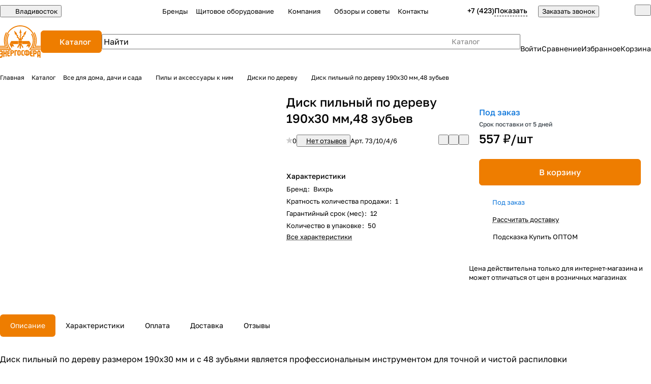

--- FILE ---
content_type: image/svg+xml
request_url: https://energosf.ru/bitrix/images/aspro.premier/iconset/header_phones/viber.svg
body_size: 2770
content:
<svg width="24" height="24" viewBox="0 0 24 24" fill="none" xmlns="http://www.w3.org/2000/svg">
<path d="M21.3103 2.65637C20.6826 2.03022 18.1412 0.0446584 12.4844 0.0199419C12.4844 0.0199419 5.8095 -0.416707 2.53328 2.79643C0.719115 4.74903 0.0837729 7.59965 0.0148805 11.1341C0.00958679 11.4057 0.00420268 11.6955 0.00146484 12C0.00420268 12.3045 0.00958679 12.5943 0.0148805 12.8659C0.0837729 16.4003 0.719115 19.251 2.53328 21.2036C5.8095 24.4167 12.4844 23.9801 12.4844 23.9801C18.1412 23.9553 20.6826 21.9698 21.3103 21.3436C22.9819 19.7826 24.0565 16.6922 23.9993 12C24.0565 7.30776 22.9819 4.21738 21.3103 2.65637Z" fill="#7362EF"/>
<path d="M13.9522 12.4478C13.7731 12.448 13.6126 12.2995 13.604 12.1258C13.6258 11.8956 13.5963 11.6635 13.5174 11.4454C13.4386 11.2272 13.3122 11.0281 13.1471 10.8616C12.9819 10.6951 12.7817 10.5651 12.5601 10.4804C12.3386 10.3957 12.1008 10.3584 11.8631 10.3709C11.6784 10.3603 11.5246 10.192 11.5356 10.0127C11.5466 9.83337 11.7198 9.68405 11.9045 9.69473C12.2297 9.685 12.5534 9.74152 12.8547 9.86064C13.156 9.97976 13.4283 10.1588 13.654 10.3863C13.8797 10.6138 14.0538 10.8847 14.1651 11.1816C14.2765 11.4784 14.3226 11.7946 14.3004 12.1097C14.31 12.3002 14.1484 12.4717 13.9522 12.4478Z" fill="white"/>
<path d="M15.8405 12.4639C16.0124 12.4647 16.1644 12.3038 16.1476 12.1387C16.2042 11.056 15.8135 9.9958 15.0614 9.19031C14.2343 8.36464 13.1047 7.88467 11.9149 7.85341C11.739 7.81746 11.5488 7.95549 11.5358 8.12844C11.5229 8.30139 11.6905 8.46438 11.8699 8.4532C12.9006 8.47382 13.8809 8.88689 14.5969 9.60223C15.2461 10.2891 15.5898 11.2253 15.5333 12.1532C15.5293 12.3126 15.6752 12.4602 15.8405 12.4639Z" fill="white"/>
<path d="M17.3159 13.0591C17.4119 11.3376 16.7334 9.60585 15.4785 8.36926C14.2835 7.25201 12.6246 6.62433 10.9544 6.65749C10.7725 6.65749 10.6114 6.50333 10.6114 6.3292C10.6114 6.15507 10.7725 6.00092 10.9544 6.00092C12.8 5.97118 14.6306 6.66687 15.9522 7.90028C17.3252 9.25428 18.077 11.1426 17.9937 13.0278C17.9937 13.2019 17.8327 13.3561 17.6508 13.3561C17.4676 13.3561 17.3159 13.2536 17.3159 13.0591Z" fill="white"/>
<path d="M12.6105 14.9715C11.7412 14.7148 10.9505 14.2481 10.31 13.6138C9.6696 12.9794 9.19965 12.1973 8.94274 11.3385C8.90493 10.8383 9.35203 10.594 9.69786 10.327C10.109 9.95229 10.0179 9.44249 9.75554 9.0132C9.36151 8.36848 8.89265 7.79996 8.41686 7.21301C8.17049 6.91418 7.70091 6.83943 7.37183 7.04666C6.71226 7.55731 5.75594 8.51906 6.05712 9.42877C6.59996 11.0057 7.47154 12.5055 8.51799 13.8071C9.0265 14.4381 9.63261 15.012 10.2709 15.5105C11.5879 16.5491 13.1152 17.4026 14.7073 17.9458C15.1983 18.0978 15.7149 17.9155 16.0894 17.5799C16.4316 17.2767 16.7229 16.9219 16.9524 16.5285C17.1566 16.2134 17.0914 15.7885 16.8045 15.5177C16.1978 14.9715 15.4729 14.5023 14.7882 14.0732C14.4289 13.848 13.9215 13.9154 13.6353 14.2263C13.3632 14.5641 13.1113 15.0084 12.6105 14.9715Z" fill="white"/>
</svg>


--- FILE ---
content_type: image/svg+xml
request_url: https://energosf.ru/upload/CPremier/cf6/k14ipq85tdatndlpnoohls7ie3kiggky.svg
body_size: 8336
content:
<svg version="1.1" id="Слой_1" xmlns="http://www.w3.org/2000/svg" height="70px" xmlns:xlink="http://www.w3.org/1999/xlink" x="0px" y="0px"
		 viewBox="0 0 68.9 55" enable-background="new 0 0 68.9 55" xml:space="preserve">
	<path fill="#EE7D00" d="M47.9,35.1c0,0,0.8,2.8,0.9,3.5c0.3-0.6,3.2-5.6,3.8-6.6h-5.8c-1.1,2-2.2,3.8-2.3,4.1
		C45.1,35.9,47.9,35.1,47.9,35.1 M38,26.5v4.6h-0.9v0.5h15.5c-0.3-0.5-2.8-4.9-2.9-5.1H38z M16.2,32c0.6,1,3.4,6,3.8,6.6
		c0.2-0.6,0.9-3.5,0.9-3.5s2.8,0.8,3.5,0.9c-0.2-0.3-1.2-2.1-2.3-4.1H16.2z M16.2,31.6h15.5v-0.5h-0.9v-4.6H19.1
		C19,26.7,16.5,31.2,16.2,31.6z M37.7,25.7h-6.5v5.1h6.5V25.7z M38.4,38l1.1-0.7c0.1,0,0.1-0.1,0.1-0.2c0,0,0,0,0-0.1
		c0,0,0-0.1,0-0.1c0,0-2.8-4.9-2.9-5c0,0,0-0.4,0-0.9h-4.7V32c-0.1,0.1-2.8,5-2.8,5c0,0,0,0.1,0,0.1c0,0.1,0,0.2,0.1,0.2l1.1,0.7
		c0.1,0,0.1,0,0.2,0c0.1,0,0.1-0.1,0.2-0.1l2.7-4.8V39c0,0.1,0.1,0.3,0.3,0.3h1.3c0.1,0,0.3-0.1,0.3-0.3v-5.8l2.7,4.8
		C38.1,38,38.3,38.1,38.4,38z M28.9,13.7C28.9,13.7,28.9,13.6,28.9,13.7c0-0.1,0-0.2-0.1-0.2l-4.3-4.2c-0.1-0.1-0.2-0.1-0.3,0
		c-0.1,0.1-0.1,0.2-0.1,0.3l1.4,5.8c0,0.1,0.1,0.2,0.2,0.2c0.1,0,0.2,0,0.3-0.1c0,0,0.3-0.3,0.5-0.5c0.3,0.5,1.3,2.2,1.3,2.2
		c0,0,0.1,0.1,0.1,0.1c0,0,0.7,0.4,1,0.5c0,0.3-0.2,2.8-0.2,2.8v0c0,0.1,0.1,0.2,0.1,0.2c0,0,2.2,1.1,2.5,1.2c0,0.3-0.1,1.1-0.1,1.1
		v0c0,0,0,0.1,0,0.1c0,0,0.8,1.3,0.8,1.4v0.7h4.7v-0.7c0.1-0.1,0.5-0.9,0.6-1c0.1-0.1,1.5-0.7,1.5-0.7c0.1,0,0.1-0.1,0.1-0.2v0
		c0,0-0.2-2.5-0.2-2.8c0.3-0.1,2.5-1.2,2.5-1.2c0.1-0.1,0.1-0.1,0.1-0.2v0c0,0-0.1-1.5-0.1-1.6c0.1-0.1,0.8-1.4,1-1.8
		c0.2,0.2,0.5,0.5,0.5,0.5c0.1,0.1,0.2,0.1,0.3,0.1c0.1,0,0.2-0.1,0.2-0.2l1.4-5.8c0-0.1,0-0.2-0.1-0.3c-0.1-0.1-0.2,0-0.3,0L40,13.4
		C40,13.5,40,13.5,40,13.6c0,0,0,0,0,0.1c0,0.1,0.1,0.2,0.2,0.2c0,0,0.4,0.1,0.7,0.2c-0.3,0.5-1.3,2.2-1.3,2.2c0,0,0,0.1,0,0.1v0
		c0,0,0,0.8,0.1,1.1c-0.3,0.1-2.5,1.2-2.5,1.2c-0.1,0-0.1,0.1-0.1,0.2v0c0,0,0.2,2.5,0.2,2.8c-0.2,0.1-1,0.5-1,0.5
		c0,0-0.1,0.1-0.1,0.1l-0.7,1.2v-0.9c0.1-0.1,0.9-1.4,0.9-1.4c0,0,0-0.1,0-0.1c0,0,0-0.1,0-0.1c0,0-1.4-2.1-1.5-2.3
		c0.2-0.3,1.5-2.3,1.5-2.3c0,0,0-0.1,0-0.1c0-0.1,0-0.1,0-0.1c0,0-0.8-1.2-0.9-1.4v-2.1c0.3,0.1,0.7,0.2,0.7,0.2c0.1,0,0.2,0,0.3-0.1
		c0.1-0.1,0.1-0.2,0.1-0.3l-1.6-5.8c0-0.1-0.1-0.2-0.2-0.2c-0.1,0-0.2,0.1-0.2,0.2l-1.6,5.8c0,0.1,0,0.2,0.1,0.3
		c0.1,0.1,0.2,0.1,0.3,0.1c0,0,0.4-0.1,0.7-0.2v2.6c0,0.1,0,0.1,0.1,0.1c0,0,0.4,0.7,0.6,0.9c-0.2,0.3-1.5,2.3-1.5,2.3
		c0,0,0,0.1,0,0.1c0,0.1,0,0.1,0,0.1c0,0,1.4,2.1,1.5,2.3C34,21.3,33.6,22,33.6,22c0,0-0.1,0.1-0.1,0.1v1.4c-0.2-0.3-0.4-0.7-0.5-0.8
		c0-0.1,0.1-1.6,0.1-1.6v0c0-0.1-0.1-0.2-0.1-0.2c0,0-2.2-1.1-2.5-1.2c0-0.3,0.2-2.8,0.2-2.8v0c0-0.1-0.1-0.2-0.1-0.2
		c0,0-1.3-0.7-1.5-0.7c-0.1-0.1-0.8-1.4-1-1.8c0.3-0.1,0.7-0.2,0.7-0.2C28.8,13.8,28.9,13.8,28.9,13.7z M28.9,42c-1.3,0-2.6,0-3.9,0
		c-0.1,0-0.4,0.1-0.4,0.4c0,2.9,0,5.7-0.1,8.6c0,0.3,0.2,0.4,0.4,0.4c0.4,0,0.8-0.1,1.2-0.1c0.2,0,0.4,0,0.4-0.5c0-2.3,0-4.6,0-6.8
		c0-0.1,0.1-0.2,0.2-0.2c0.8,0,1.6,0,2.4,0c0.2,0,0.3-0.1,0.3-0.3c0-0.4,0-0.8,0-1.2C29.4,42.1,29.2,42,28.9,42z M33.3,47.6
		c0,1.1,0,1.9-0.9,2c-0.9,0-0.9-0.8-0.9-1.9l0-2c0-1.1,0-2,0.9-2c0.9,0,0.9,0.9,0.9,1.9V47.6z M35.2,45.3c0-1.2-0.2-3.4-2.9-3.4
		c-2.9,0-2.9,2.6-2.9,3.4c0,0.8,0,1.7,0,2.5c0,0.8,0,3.4,2.9,3.4c2.9,0,2.9-2.6,2.9-3.4C35.2,47,35.2,46.1,35.2,45.3z M47.2,49
		c-0.2,0-0.3,0-0.5,0c-0.1,0-0.1-0.1-0.1-0.2c0-1.6,0-3.1,0-4.7c0-0.1,0.1-0.2,0.1-0.2c0.1,0,0.2,0,0.4,0c0.3,0,0.9,0.1,0.9,1.4
		c0,0.8,0,1.6,0,2.4C48,48.6,47.7,49,47.2,49z M44.5,48.8c-0.2,0-0.3,0-0.5,0c-0.5,0-0.8-0.5-0.8-1.3l0-2.3c0-1.2,0.7-1.3,0.9-1.3
		c0.1,0,0.2,0,0.4,0c0.1,0,0.2,0.1,0.2,0.2c0,1.6,0,3.1,0,4.7C44.6,48.8,44.5,48.8,44.5,48.8z M47.4,42.3h-0.7c-0.1,0-0.2,0-0.2-0.2
		c0,0,0-0.1,0-0.1c0-0.2,0-0.5-0.5-0.5h-1c-0.4,0-0.5,0.2-0.4,0.5v0.1c0,0.2-0.1,0.2-0.2,0.2c-0.2,0-0.4,0-0.7,0
		c-1.5,0-2.5,0.9-2.5,2.5c0,0.9,0,1.8,0,2.7c0,2.6,1.8,2.8,2.5,2.8c0.2,0,0.5,0,0.7,0c0.1,0,0.2,0.2,0.2,0.3c0,0.1,0,0.3,0,0.4
		c0,0.2,0,0.5,0.5,0.5c0.3,0,0.7,0.1,1,0.1c0.4,0,0.5-0.2,0.5-0.4l0-0.4c0-0.1,0.1-0.3,0.2-0.2c0.2,0,0.5,0,0.7,0.1
		c0.7,0.1,2.5,0.1,2.5-2.7l0-2.9C49.9,43.3,48.8,42.3,47.4,42.3z M55.3,50.5c-0.1,0-0.2,0-0.5,0c-0.2,0-0.4,0-0.7,0
		c-0.7-0.1-1.3-0.2-1.3-1.7c0-0.3,0-0.5,0-0.8c0-0.1,0-0.2,0.2-0.2c0.6,0,1.3,0.1,1.9,0.1c0.1,0,0.3-0.1,0.3-0.3c0-0.5,0-1,0-1.5
		c0-0.2-0.1-0.3-0.3-0.3c-0.6,0-1.3-0.1-1.9-0.1c-0.2,0-0.2-0.2-0.2-0.2c0-0.1,0-0.2,0-0.3c0-0.5,0-1.3,1.1-1.2c1,0,0.3,0.2,1.4,0.2
		c0.1,0,0.2,0,0.2-0.2c0-0.4,0-0.9,0-1.3c0-0.5-0.7-0.5-1.8-0.5c-2.9,0-2.9,1.8-2.9,3.4c0,1,0,2,0,3c0,3.5,1.4,3.8,3.1,4
		c1.6,0.2,1.7-0.1,1.7-0.4c0-0.5,0-0.9,0-1.4C55.5,50.7,55.5,50.5,55.3,50.5z M40.8,49.3c-0.8,0-0.3,0.2-1.2,0.1
		c-1.1,0-1.4-0.4-1.4-1.9c0-0.7,0-1.5,0-2.2c0-0.9,0-1.8,1.3-1.8c0.6,0,1.1,0.2,1.2,0.2c0.2,0,0.2-0.2,0.2-0.2c0-0.4,0-0.8,0-1.2
		c0-0.2-0.1-0.4-1.6-0.4c-2.6,0-3.1,1.4-3.1,2.6c0,1.2,0,2.5,0,3.7c0,1.4,0.3,3,3,3c1.7,0.1,1.8-0.2,1.8-0.5c0-0.4,0-0.8,0-1.2
		C41,49.5,41,49.3,40.8,49.3z M66.7,49.7c-0.5-0.1-0.9-0.1-1.4-0.2c-0.2,0-0.2-0.3-0.2-0.4c0-0.7,0-1.5,0-2.2c0-1.4,0-2.6,0.9-2.5
		c0.9,0,0.9,1.2,0.9,2.7l0,2.3C66.9,49.6,66.8,49.7,66.7,49.7z M66,42.1c-2.9,0-2.8,3.3-2.8,4.4c0,2.3,0,4.6,0,6.8
		c0,0.6,0.2,0.6,0.5,0.7c0.3,0.1,0.7,0.1,1,0.2c0.2,0,0.4,0.1,0.4-0.5v-1.6c0-0.1,0.1-0.2,0.2-0.2c0.5,0.1,0.9,0.2,1.4,0.2
		c0.1,0,0.2,0.1,0.2,0.3v1.6c0,0.3,0,0.6,0.5,0.7c0.3,0.1,0.7,0.2,1,0.2c0.4,0.1,0.5-0.2,0.5-0.5v-7.5C68.9,45.2,68.7,42.1,66,42.1z
		 M59.2,46.7c-0.3,0-0.5,0-0.8-0.1c-0.1,0-0.1-0.1-0.1-0.2c0-0.7,0-1.4,0-2.1c0-0.1,0.1-0.2,0.2-0.2c0.2,0,0.5,0,0.7,0
		c0.9,0,1.2,0.7,1.2,1.3C60.3,46.3,59.8,46.7,59.2,46.7z M59.1,42.1c-0.8,0-1.6,0-2.4,0c-0.4,0-0.5,0.3-0.5,0.5
		c0,3.2,0.1,6.3,0.1,9.5c0,0.5,0.2,0.6,0.5,0.6c0.3,0.1,0.7,0.1,1,0.2c0.2,0,0.5,0.1,0.5-0.5c0-1.2,0-2.4,0-3.6
		c0-0.1,0.1-0.2,0.2-0.2c0.3,0,0.6,0.1,0.8,0.1c0.4,0,3.1,0.4,3.1-3C62.4,44.5,62.1,42.2,59.1,42.1z M10.9,42.1c-0.3,0-0.7,0-1,0
		c-0.5,0-0.5,0.3-0.5,0.6c0,1,0,2,0,3c0,0.3-0.1,0.3-0.2,0.3c-0.5,0-1,0.1-1.4,0.1c-0.2,0-0.2-0.2-0.2-0.3l0-3.1c0-0.3,0-0.6-0.5-0.6
		c-0.3,0-0.7,0-1,0c-0.4,0-0.5,0.3-0.5,0.6c0,3.5,0,7,0,10.5c0,0.6,0.2,0.5,0.5,0.5c0.3-0.1,0.7-0.1,1-0.2c0.2,0,0.5-0.1,0.5-0.7
		c0-1.4,0-2.8,0-4.3c0-0.1,0.1-0.3,0.2-0.3c0.5-0.1,1-0.1,1.4-0.1c0.1,0,0.2,0.1,0.2,0.2l0,4.1c0,0.3,0,0.5,0.4,0.5
		c0.3-0.1,0.7-0.1,1-0.2c0.4-0.1,0.5-0.3,0.5-0.6c0-3.2,0-6.5,0.1-9.7C11.3,42.4,11.3,42.1,10.9,42.1z M20.6,46c-0.3,0-0.5,0-0.8,0
		c-0.1,0-0.1-0.1-0.1-0.1c0-0.6,0-1.3,0-1.9c0-0.1,0.1-0.2,0.2-0.2c0.2,0,0.5,0,0.7,0c0.9,0,1.2,0.5,1.2,1.1
		C21.8,45.5,21.3,46,20.6,46z M20.7,42.1c-0.8,0-1.6,0-2.4,0c-0.4,0-0.5,0.2-0.5,0.5c0,3,0,6-0.1,8.9c0,0.5,0.2,0.5,0.4,0.4
		c0.3,0,0.7-0.1,1-0.1c0.2,0,0.5-0.1,0.5-0.5c0-1.1,0-2.2,0-3.2c0-0.1,0.1-0.2,0.2-0.2c0.3,0,0.6,0,0.8-0.1c0.4,0,3.2-0.2,3.2-2.9
		C23.9,43.9,23.7,42,20.7,42.1z M1.8,42.1c-1,0-1.7,0.1-1.7,0.7v1.6c0,0.3,0.2,0.3,0.2,0.3c1.1-0.1,0.4-0.2,1.4-0.3
		c1.1-0.1,1.1,0.9,1.1,1.5v0.4c0,0.1,0,0.3-0.2,0.3c-0.6,0.1-1.3,0.1-1.9,0.2c-0.2,0-0.3,0.2-0.3,0.4l0,1.8c0,0.2,0.1,0.4,0.3,0.4
		C1.4,49.2,2,49.1,2.6,49c0.2,0,0.2,0.1,0.2,0.2c0,0.3,0,0.7,0,1c0,1.9-0.6,2-1.3,2.2c-0.3,0.1-0.5,0.1-0.7,0.1c-0.3,0-0.4,0-0.5,0
		C0,52.5,0,52.8,0,52.9v1.7c0,0.3,0.1,0.7,1.7,0.3c1.7-0.4,3-0.9,3-5.1c0-1.2,0-2.4,0-3.6C4.8,44.2,4.7,42.1,1.8,42.1z M15.2,42
		c-2.9,0-3,2-3,3.7c0,1.1,0,2.2,0,3.3c0,3.7,1.3,3.7,3,3.5c1.6-0.2,1.7-0.5,1.7-0.8c0-0.4,0-0.9,0-1.3c0,0,0-0.2-0.3-0.2
		c-0.1,0-0.2,0.1-0.5,0.1c-0.3,0.1-0.4,0.1-0.7,0.1c-0.7,0.1-1.3,0.1-1.3-1.5c0-0.3,0-0.6,0-0.8c0-0.1,0-0.2,0.2-0.2
		c0.6-0.1,1.3-0.1,1.9-0.1c0.1,0,0.3-0.1,0.3-0.3l0-1.4c0-0.2-0.1-0.3-0.3-0.3c-0.6,0-1.3,0.1-1.9,0.1c-0.2,0-0.2-0.2-0.2-0.2
		c0-0.1,0-0.2,0-0.4c0-0.5,0-1.3,1.1-1.3c1,0,0.3,0.2,1.4,0.1c0.1,0,0.2,0,0.2-0.2c0-0.4,0-0.8,0-1.2C16.9,42,16.2,42,15.2,42z
		 M10,35.1c-1.2-3.1-1.8-6.3-1.8-9.6c0-4.6,1.2-9.2,3.5-13.2l-1.4-0.8c-2.4,4.2-3.7,9.1-3.7,14c0,3.1,0.5,6.2,1.5,9.1H0v1.6h10.4
		L10,35.1z M60.8,34.6c1-2.9,1.5-6,1.5-9.1c0-4.9-1.3-9.8-3.7-14l-1.3,0.8c2.3,4,3.5,8.6,3.5,13.2c0,3.3-0.6,6.5-1.8,9.6l-0.4,1.1
		h10.4v-1.6H60.8z M18.5,39.8c-3.5-3.9-5.4-9-5.4-14.3c0-3.8,1-7.5,2.9-10.7L14.6,14c-2,3.5-3.1,7.5-3.1,11.5c0,5.1,1.7,10,4.8,14.1
		H0v1.6h19.7L18.5,39.8z M59.8,25.5C59.8,11.4,48.4,0,34.4,0c-6.8,0-13.1,2.7-17.9,7.5c-4.8,4.8-7.4,11.2-7.4,18c0,4,1,8,2.8,11.6H0
		v1.6h14.5l-0.7-1.2c-2.1-3.6-3.2-7.8-3.2-12c0-6.4,2.5-12.4,7-16.9c4.5-4.5,10.5-7,16.8-7c13.1,0,23.8,10.7,23.8,23.9
		c0,4.2-1.1,8.3-3.2,12l-0.7,1.2h14.5v-1.6H57C58.8,33.5,59.8,29.5,59.8,25.5z M57.3,25.5c0-4.1-1.1-8-3.1-11.5l-1.4,0.8
		c1.9,3.2,2.9,7,2.9,10.7c0,5.3-1.9,10.4-5.4,14.3l-1.2,1.3h19.7v-1.6H52.6C55.7,35.6,57.3,30.6,57.3,25.5z"/>
	</svg>